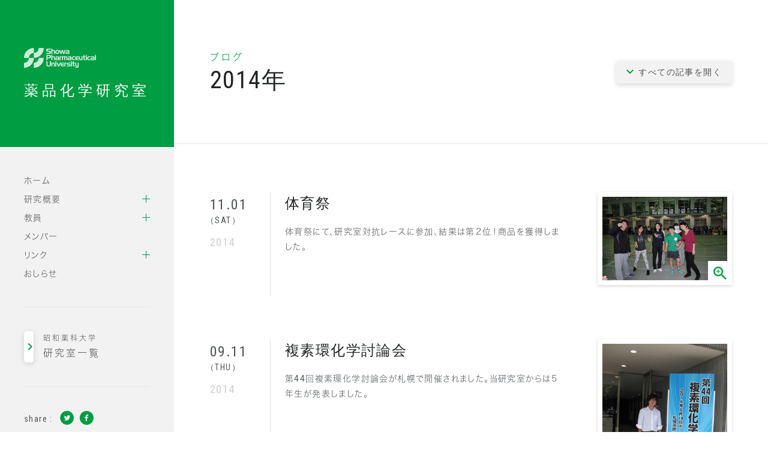

--- FILE ---
content_type: text/html; charset=UTF-8
request_url: https://www.shoyaku.ac.jp/research/laboratory/hinka/blog/2014
body_size: 23103
content:
<!DOCTYPE html>
<html lang="ja">

<head>
  <meta charset="UTF-8">
  <meta name="viewport" content="width=1024">
  <meta name="format-detection" content="telephone=no,address=no,email=no">
  <meta name="description" content="">
  <meta name="keywords" content="">

  <!--Facebook -->
      <meta property="og:type" content="article">
    <meta property="og:title" content="2014年 | ブログ | 薬品化学研究室">
  <meta property="og:url" content="http://www.shoyaku.ac.jp/research/laboratory/hinka/blog/2014">
  <meta property="og:image" content="http://www.shoyaku.ac.jp/common/img/thumb_fb.jpg">
  <meta property="og:description" content="">
  <meta property="og:site_name" content="薬品化学研究室">
  <!--end -->

  <link rel="icon" href="/common/img/favicon.ico">
  <link rel="apple-touch-icon" href="/common/img/icon.png">
  <link rel='stylesheet' href='https://fonts.googleapis.com/css?family=Roboto:400'>
  <link rel='stylesheet' href='https://fonts.googleapis.com/css?family=Roboto:300'>
  <link rel='stylesheet' href='https://fonts.googleapis.com/css?family=Roboto:100'>
  <link rel='stylesheet' href='https://fonts.googleapis.com/css?family=Roboto:700'>
  <link rel='stylesheet' href='https://fonts.googleapis.com/css?family=Roboto:500'>
  <link rel='stylesheet' href='https://fonts.googleapis.com/css?family=Roboto+Condensed:400'>
  <link rel='stylesheet' href='https://fonts.googleapis.com/css?family=Roboto+Condensed:300'>
  <link rel='stylesheet' href='https://fonts.googleapis.com/css?family=Roboto+Condensed:700'>
  <link rel="stylesheet" href="/special/css/lib/lity.min.css">
  <link rel="stylesheet" href="/special/css/common.css">
  <link rel="stylesheet" href="/special/css/type_a.css">
  <link rel="stylesheet" href="/special/css/customize.css">
  <title>2014年 | ブログ | 薬品化学研究室</title>
  <script type="text/javascript" src="https://webfont.fontplus.jp/accessor/script/fontplus.js?AoLijhqMriI%3D&aa=1&timeout=5&pm=1&aa=1" charset="utf-8"></script>
  <script type="text/javascript" src="https://webfont.fontplus.jp/accessor/script/fontplus.js?AoLijhqMriI%3D&aa=1&timeout=5&pm=1&aa=1" charset="utf-8"></script>

  <!-- Google tag (gtag.js) -->
  <script async src="https://www.googletagmanager.com/gtag/js?id=G-90PY8PGRJJ"></script>
  <script>
    window.dataLayer = window.dataLayer || [];

    function gtag() {
      dataLayer.push(arguments);
    }
    gtag('js', new Date());

    gtag('config', 'G-90PY8PGRJJ');
  </script>

  <script type="text/javascript" src="https://cdn.mathjax.org/mathjax/latest/MathJax.js?config=TeX-AMS-MML_HTMLorMML">
  </script>
  <script type="text/x-mathjax-config">
    MathJax.Hub.Config({
    TeX: { equationNumbers: { autoNumber: "AMS" }},
    tex2jax: {
      inlineMath: [ ['$','$'], ["\\(","\\)"] ],
      processEscapes: true
    },
    "HTML-CSS": { matchFontHeight: false },
    displayAlign: "left",
    displayIndent: "2em"
  });
</script>
</head>

<body>

  <!-- /////////////////////////////////////////////// header start -->
<header>
  <div class="head-inner">

    <div class="head-ttl-wrap">
      <p class="head-logo"><a href="/">昭和薬科大学</a></p>
      <h1 class="head-ttl"><a href="/research/laboratory/hinka/top"><span>薬品化学研究室</span></a></h1>
      <div id="head-sp-menu-btn"><a href="#"><span>メニュー</span></a></div>
    </div>

    <!-- /////////////////////////////////////// SPページタイトル start -->
<!--     <h1 class="head-page-ttl sp-item">
      <span>薬品化学研究室</span>
      <div id="head-page-ttl-btn"><a href="#"></a></div>
    </h1> -->
    <!-- /////////////////////////////////////// SPページタイトル end -->

    <div class="head-cont">

            <nav class="head-gnav-wrap">
        <ul class="head-gnav">

                        <li>
                <a href="https://www.shoyaku.ac.jp/research/laboratory/hinka/top" class=""><span>ホーム</span></a>
              </li>
                                    <li class="gnav-parent">
                <div class="gnav-parent-item">
                  <a href="https://www.shoyaku.ac.jp/research/laboratory/hinka/projects"><span>研究概要</span></a>
                  <div class="gnav-parent-btn sp-item"><a href="#"></a></div>
                </div>
                <ul class="gnav-child">
                                    <li><a href="https://www.shoyaku.ac.jp/research/laboratory/hinka/projects/amides"><span>研究概要(環境応答型分子)</span></a></li>
                                    <li><a href="https://www.shoyaku.ac.jp/research/laboratory/hinka/projects/amides_copy"><span>研究概要(キラリティ)</span></a></li>
                                    <li><a href="https://www.shoyaku.ac.jp/research/laboratory/hinka/projects/welcome"><span>高校生の方へ</span></a></li>
                                  </ul>
              </li>
                                    <li class="gnav-parent">
                <div class="gnav-parent-item">
                  <a href="https://www.shoyaku.ac.jp/research/laboratory/hinka/teacher"><span>教員</span></a>
                  <div class="gnav-parent-btn sp-item"><a href="#"></a></div>
                </div>
                <ul class="gnav-child">
                                    <li><a href="https://www.shoyaku.ac.jp/research/laboratory/hinka/teacher/60"><span>岡本 巌</span></a></li>
                                    <li><a href="https://www.shoyaku.ac.jp/research/laboratory/hinka/teacher/97"><span>山﨑 龍</span></a></li>
                                    <li><a href="https://www.shoyaku.ac.jp/research/laboratory/hinka/teacher/53"><span>伊藤 愛</span></a></li>
                                  </ul>
              </li>
                                    <li>
                <a href="https://www.shoyaku.ac.jp/research/laboratory/hinka/members" class=""><span>メンバー</span></a>
              </li>
                                    <li class="gnav-parent">
                <div class="gnav-parent-item">
                  <a href="https://www.shoyaku.ac.jp/research/laboratory/hinka/links"><span>リンク</span></a>
                  <div class="gnav-parent-btn sp-item"><a href="#"></a></div>
                </div>
                <ul class="gnav-child">
                                    <li><a href="https://www.shoyaku.ac.jp/research/laboratory/hinka/links/meetings"><span>学会発表予定</span></a></li>
                                    <li><a href="https://www.shoyaku.ac.jp/research/laboratory/hinka/links/links"><span>研究関連</span></a></li>
                                    <li><a href="https://www.shoyaku.ac.jp/research/laboratory/hinka/links/collab"><span>共同研究</span></a></li>
                                  </ul>
              </li>
                                    <li>
                <a href="https://www.shoyaku.ac.jp/research/laboratory/hinka/news/BBQ2017" class=""><span>おしらせ</span></a>
              </li>
                      
        </ul>
      </nav>
      
      <div class="head-cont-inner">
        <div class="head-labo-list-btn">
          <p class="pc-item"><a href="/research/laboratory" target="_blank">昭和薬科大学<strong>研究室一覧</strong><span class="btn btn-small"></span></a></p>
          <p class="sp-item"><a href="/research/laboratory" target="_blank" class="btn btn-gray">昭和薬科大学<strong>研究室一覧</strong></a></p>
        </div>

        <div class="head-share pc-item">
          <p class="head-share-ttl">share :</p>
          <ul class="head-share-btn-list">
            <li><a href="http://twitter.com/share?count=horizontal&amp;original_referer=http://www.shoyaku.ac.jp/research/laboratory/hinka/blog/2014&amp;text=2014年 | ブログ&amp;url=http://www.shoyaku.ac.jp/research/laboratory/hinka/blog/2014" onclick="window.open(this.href, 'tweetwindow', 'width=550, height=450,personalbar=0,toolbar=0,scrollbars=1,resizable=1'); return false;"><span class="icon-twitter-with-circle"></span></a></li>
            <li><a href="http://www.facebook.com/share.php?u=http://www.shoyaku.ac.jp/research/laboratory/hinka/blog/2014" onclick="window.open(this.href, 'window', 'width=550, height=450,personalbar=0,toolbar=0,scrollbars=1,resizable=1'); return false;"><span class="icon-facebook-with-circle"></span></a></li>
          </ul>
        </div>
      </div>

      <p class="head-cont-close-btn sp-item"><a href="#"><span>閉じる</span></a></p>
    </div>

  </div>
</header>
<!-- /////////////////////////////////////////////// header end -->

  <div id="wrapper">
<div id="contents">



<!-- //////////////////////////////////////////////// #main start -->
<article id="main" class="main-under">


  <div class="main-head">
    <div class="main-head-inner">
      <div class="main-head-ttl-wrap">
        <p class="main-head-ttl-cat"><span>ブログ</span></p>
        <h1 class="main-head-ttl">2014年</h1>
      </div>

      <p id="main-head-blog-open-btn"><a href="#" class="btn btn-gray btn-s">すべての記事を開く</a></p>
    </div>
  </div>


  <div class="main-cont">

    
        <!-- ///////////////////////////////////////////// ブログ start -->
    <section class="main-block">

      <div class="main-block-inner">

        <section class="blog-box">
          <p class="blog-date">11.01<span class="day">（SAT）</span><span class="year">2014</span></p>
          <div class="blog-cont">
            <div class="blog-cont-text">
              <h3 class="blog-ttl">体育祭</h3>
              <div class="blog-text">
                <div class="ve-area">
                  <p>体育祭にて、研究室対抗レースに参加、結果は第２位！商品を獲得しました。</p>
                </div>
              </div>
              <p class="blog-more-btn"><a href="#" class="btn btn-s">つづきを読む</a></p>
            </div>

            <div class="blog-cont-img">
              <ul class="blog-img-list">
                                <li>
                  <a href="#" class="img-link" data-lity data-lity-target="/upload/AdminLaboBlog/27/image1/20141101-1.JPG">
                    <img src="/upload/AdminLaboBlog/27/image1/20141101-1.JPG" alt="">
                    <span class="icon-zoom_in"></span>
                  </a>
                </li>
                              </ul>
            </div>
          </div>
        </section>

      </div>
    </section>
    <!-- ///////////////////////////////////////////// ブログ end -->
        <!-- ///////////////////////////////////////////// ブログ start -->
    <section class="main-block">

      <div class="main-block-inner">

        <section class="blog-box">
          <p class="blog-date">09.11<span class="day">（THU）</span><span class="year">2014</span></p>
          <div class="blog-cont">
            <div class="blog-cont-text">
              <h3 class="blog-ttl">複素環化学討論会</h3>
              <div class="blog-text">
                <div class="ve-area">
                  <p>第44回複素環化学討論会が札幌で開催されました。当研究室からは５年生が発表しました。</p>
                </div>
              </div>
              <p class="blog-more-btn"><a href="#" class="btn btn-s">つづきを読む</a></p>
            </div>

            <div class="blog-cont-img">
              <ul class="blog-img-list">
                                <li>
                  <a href="#" class="img-link" data-lity data-lity-target="/upload/AdminLaboBlog/38/image1/20140911-1.JPG">
                    <img src="/upload/AdminLaboBlog/38/image1/20140911-1.JPG" alt="">
                    <span class="icon-zoom_in"></span>
                  </a>
                </li>
                              </ul>
            </div>
          </div>
        </section>

      </div>
    </section>
    <!-- ///////////////////////////////////////////// ブログ end -->
        <!-- ///////////////////////////////////////////// ブログ start -->
    <section class="main-block">

      <div class="main-block-inner">

        <section class="blog-box">
          <p class="blog-date">08.13<span class="day">（WED）</span><span class="year">2014</span></p>
          <div class="blog-cont">
            <div class="blog-cont-text">
              <h3 class="blog-ttl">ACS</h3>
              <div class="blog-text">
                <div class="ve-area">
                  <p>San Franciscoで開催されたAmerican Chemical Society National Meetingに参加しました。</p>

<p>ところが・・出発する日に羽田空港でなぜか、ネパールへ出張する本学の伊東先生、高野先生、中根先生とばったり遭遇。お互い予定を知らなかったのでびっくりしました。ネパール組はこの後、バンコクにて乗り換えだったそうです。</p>
                </div>
              </div>
              <p class="blog-more-btn"><a href="#" class="btn btn-s">つづきを読む</a></p>
            </div>

            <div class="blog-cont-img">
              <ul class="blog-img-list">
                                <li>
                  <a href="#" class="img-link" data-lity data-lity-target="/upload/AdminLaboBlog/26/image1/20140813-1.JPG">
                    <img src="/upload/AdminLaboBlog/26/image1/20140813-1.JPG" alt="">
                    <span class="icon-zoom_in"></span>
                  </a>
                </li>
                                <li>
                  <a href="#" class="img-link" data-lity data-lity-target="/upload/AdminLaboBlog/26/image2/20140813-2.JPG">
                    <img src="/upload/AdminLaboBlog/26/image2/20140813-2.JPG" alt="">
                    <span class="icon-zoom_in"></span>
                  </a>
                </li>
                              </ul>
            </div>
          </div>
        </section>

      </div>
    </section>
    <!-- ///////////////////////////////////////////// ブログ end -->
        <!-- ///////////////////////////////////////////// ブログ start -->
    <section class="main-block">

      <div class="main-block-inner">

        <section class="blog-box">
          <p class="blog-date">05.31<span class="day">（SAT）</span><span class="year">2014</span></p>
          <div class="blog-cont">
            <div class="blog-cont-text">
              <h3 class="blog-ttl">BBQ</h3>
              <div class="blog-text">
                <div class="ve-area">
                  <p>BBQ開催です。</p>

<p>新加入の４年生が多いので、賑やかな開催となりました。今年もOB多数参加です。</p>
                </div>
              </div>
              <p class="blog-more-btn"><a href="#" class="btn btn-s">つづきを読む</a></p>
            </div>

            <div class="blog-cont-img">
              <ul class="blog-img-list">
                                <li>
                  <a href="#" class="img-link" data-lity data-lity-target="/upload/AdminLaboBlog/25/image1/20140531-1.JPG">
                    <img src="/upload/AdminLaboBlog/25/image1/20140531-1.JPG" alt="">
                    <span class="icon-zoom_in"></span>
                  </a>
                </li>
                                <li>
                  <a href="#" class="img-link" data-lity data-lity-target="/upload/AdminLaboBlog/25/image2/20140531-2.JPG">
                    <img src="/upload/AdminLaboBlog/25/image2/20140531-2.JPG" alt="">
                    <span class="icon-zoom_in"></span>
                  </a>
                </li>
                                <li>
                  <a href="#" class="img-link" data-lity data-lity-target="/upload/AdminLaboBlog/25/image3/20140531-3.JPG">
                    <img src="/upload/AdminLaboBlog/25/image3/20140531-3.JPG" alt="">
                    <span class="icon-zoom_in"></span>
                  </a>
                </li>
                              </ul>
            </div>
          </div>
        </section>

      </div>
    </section>
    <!-- ///////////////////////////////////////////// ブログ end -->
        <!-- ///////////////////////////////////////////// ブログ start -->
    <section class="main-block">

      <div class="main-block-inner">

        <section class="blog-box">
          <p class="blog-date">03.29<span class="day">（SAT）</span><span class="year">2014</span></p>
          <div class="blog-cont">
            <div class="blog-cont-text">
              <h3 class="blog-ttl">年会</h3>
              <div class="blog-text">
                <div class="ve-area">
                  <p>日本薬学会第134年会が熊本で開催されました。当研究室からは、５年生３名が発表しました。</p>
                </div>
              </div>
              <p class="blog-more-btn"><a href="#" class="btn btn-s">つづきを読む</a></p>
            </div>

            <div class="blog-cont-img">
              <ul class="blog-img-list">
                                <li>
                  <a href="#" class="img-link" data-lity data-lity-target="/upload/AdminLaboBlog/37/image1/20140329-1.JPG">
                    <img src="/upload/AdminLaboBlog/37/image1/20140329-1.JPG" alt="">
                    <span class="icon-zoom_in"></span>
                  </a>
                </li>
                              </ul>
            </div>
          </div>
        </section>

      </div>
    </section>
    <!-- ///////////////////////////////////////////// ブログ end -->
        <!-- ///////////////////////////////////////////// ブログ start -->
    <section class="main-block">

      <div class="main-block-inner">

        <section class="blog-box">
          <p class="blog-date">03.06<span class="day">（THU）</span><span class="year">2014</span></p>
          <div class="blog-cont">
            <div class="blog-cont-text">
              <h3 class="blog-ttl">卒業式</h3>
              <div class="blog-text">
                <div class="ve-area">
                  <p>当研究室発足後、初の卒業生を送り出しました。</p>
                </div>
              </div>
              <p class="blog-more-btn"><a href="#" class="btn btn-s">つづきを読む</a></p>
            </div>

            <div class="blog-cont-img">
              <ul class="blog-img-list">
                                <li>
                  <a href="#" class="img-link" data-lity data-lity-target="/upload/AdminLaboBlog/24/image1/20140306-1.JPG">
                    <img src="/upload/AdminLaboBlog/24/image1/20140306-1.JPG" alt="">
                    <span class="icon-zoom_in"></span>
                  </a>
                </li>
                              </ul>
            </div>
          </div>
        </section>

      </div>
    </section>
    <!-- ///////////////////////////////////////////// ブログ end -->
        <!-- ///////////////////////////////////////////// ブログ start -->
    <section class="main-block">

      <div class="main-block-inner">

        <section class="blog-box">
          <p class="blog-date">01.06<span class="day">（MON）</span><span class="year">2014</span></p>
          <div class="blog-cont">
            <div class="blog-cont-text">
              <h3 class="blog-ttl">研究室作り</h3>
              <div class="blog-text">
                <div class="ve-area">
                  <p>年が明け、学生は誰もおらず、研究費も今年度は底をつきました（初年度はとても少なかった）。実験化学者として、あるのは気合いと時間。ならばと、研究室を「作って」いました。４月からはがんばります。</p>
                </div>
              </div>
              <p class="blog-more-btn"><a href="#" class="btn btn-s">つづきを読む</a></p>
            </div>

            <div class="blog-cont-img">
              <ul class="blog-img-list">
                                <li>
                  <a href="#" class="img-link" data-lity data-lity-target="/upload/AdminLaboBlog/39/image1/20140106-1.JPG">
                    <img src="/upload/AdminLaboBlog/39/image1/20140106-1.JPG" alt="">
                    <span class="icon-zoom_in"></span>
                  </a>
                </li>
                                <li>
                  <a href="#" class="img-link" data-lity data-lity-target="/upload/AdminLaboBlog/39/image2/20140106-2.jpg">
                    <img src="/upload/AdminLaboBlog/39/image2/20140106-2.jpg" alt="">
                    <span class="icon-zoom_in"></span>
                  </a>
                </li>
                                <li>
                  <a href="#" class="img-link" data-lity data-lity-target="/upload/AdminLaboBlog/39/image3/20140106-3.jpg">
                    <img src="/upload/AdminLaboBlog/39/image3/20140106-3.jpg" alt="">
                    <span class="icon-zoom_in"></span>
                  </a>
                </li>
                              </ul>
            </div>
          </div>
        </section>

      </div>
    </section>
    <!-- ///////////////////////////////////////////// ブログ end -->
        
  <!-- //.main-cont --></div>

</article>
<!-- //////////////////////////////////////////////// #main end -->

<!-- //#contents --></div>

<!-- /////////////////////////////////////////////// footer start -->
<footer>
  <div class="foot-inner fbox">
    <p class="foot-btn"><a href="/" class=" btn btn-s" target="_blank">昭和薬科大学</a></p>
    <div class="foot-share sp-item">
      <p class="foot-share-ttl">share :</p>
      <ul class="head-share-btn-list">
        <li><a href="http://twitter.com/share?count=horizontal&amp;original_referer=http://www.xxxxxx/&amp;text=ページタイトル&amp;url=http://www.xxxxxx/" onclick="window.open(this.href, 'tweetwindow', 'width=550, height=450,personalbar=0,toolbar=0,scrollbars=1,resizable=1'); return false;"><span class="icon-twitter-with-circle"></span></a></li>
        <li><a href="http://www.facebook.com/share.php?u=http://www.xxxxxx/" onclick="window.open(this.href, 'window', 'width=550, height=450,personalbar=0,toolbar=0,scrollbars=1,resizable=1'); return false;"><span class="icon-facebook-with-circle"></span></a></li>
      </ul>
    </div>
    <p class="copyright">copyright (c) Showa Pharmaceutical University. All Rights Reserved.</p>
  </div>
</footer>
<!-- /////////////////////////////////////////////// footer end -->

<!--//#wrapper--></div>

<p class="foot-pagetop sp-item"><a href="#"><span>ページトップへ</span></a></p>
<p class="pagetop fixed" style="display: block;"><a href="#" class="btn"><span>ページトップへ</span></a></p>


<script src="/special/js/jquery-2.1.4.min.js"></script>
<script src="/special/js/lib/lity.min.js"></script>
<script src="/special/js/app_rsp.min.js"></script>
<script src="/special/js/common.min.js"></script>

<script src="/special/js/type_a.js"></script></body>
</html>


--- FILE ---
content_type: text/css
request_url: https://www.shoyaku.ac.jp/special/css/common.css
body_size: 39766
content:
@charset "UTF-8";abbr,address,article,aside,audio,b,blockquote,body,canvas,caption,cite,code,dd,del,details,dfn,div,dl,dt,em,fieldset,figcaption,figure,footer,form,h1,h2,h3,h4,h5,h6,header,hgroup,html,i,iframe,img,ins,kbd,label,legend,li,mark,menu,nav,object,ol,p,pre,q,samp,section,small,span,strong,sub,summary,sup,table,tbody,td,tfoot,th,thead,time,tr,ul,var,video{margin:0;padding:0;border:0;outline:0;font-size:100%;vertical-align:baseline;background:0 0}body{line-height:1}article,aside,details,figcaption,figure,footer,header,hgroup,menu,nav,section{display:block}ul{list-style:none}blockquote,q{quotes:none}blockquote:after,blockquote:before,q:after,q:before{content:none}a{margin:0;padding:0;font-size:100%;vertical-align:baseline;background:0 0}ins{background-color:#ff9;color:#000;text-decoration:none}mark{background-color:#ff9;color:#000;font-style:italic;font-weight:700}del{text-decoration:line-through}abbr[title],dfn[title]{border-bottom:1px dotted;cursor:help}table{border-collapse:collapse;border-spacing:0}hr{display:block;height:1px;border:0;border-top:1px solid #ccc;margin:1em 0;padding:0}input,select{vertical-align:middle}html{color:#505457;font-size:62.5%}body{font-family:Roboto,"FP-ヒラギノ角ゴ StdN W2","ヒラギノ角ゴ ProN W3","Hiragino Kaku Gothic ProN","メイリオ",Meiryo,"ＭＳ Ｐゴシック",sans-serif;font-size:140%;letter-spacing:.1em;line-height:1.8;-webkit-text-size-adjust:100%}@media screen and (max-width:767px){html{overflow-y:scroll}}a{color:#505457;text-decoration:none;-webkit-transition:.2s ease;transition:.2s ease}a:visited{color:rgba(80,84,87,.5);text-decoration:none}a:hover{color:#009d42;text-decoration:none}a:active{color:#00c151;text-decoration:none}@media screen and (max-width:767px){a{-webkit-tap-highlight-color:rgba(0,157,66,.2)}a:hover{color:#505457}a:active{color:#00c151}}img{line-height:1;vertical-align:bottom}table td img,table th img{vertical-align:middle}.clear{clear:both}#contents,.clearfix,.fbox,.item-wrap{display:block}#contents:after,.clearfix:after,.fbox:after,.item-wrap:after{content:"";display:block;height:0;clear:both;visibility:hidden}.fr{float:right}.fl{float:left}ul.fbox li{float:left;display:inline}.mt0{margin-top:0!important}.mt8{margin-top:8px!important}.mt16{margin-top:16px!important}.mt24{margin-top:24px!important}.mt32{margin-top:32px!important}.mt40{margin-top:40px!important}.mt48{margin-top:48px!important}.mt56{margin-top:56px!important}.mt64{margin-top:64px!important}.mt72{margin-top:72px!important}.mt80{margin-top:80px!important}.mb0{margin-bottom:0!important}.mb8{margin-bottom:8px!important}.mb16{margin-bottom:16px!important}.mb24{margin-bottom:24px!important}.mb32{margin-bottom:32px!important}.mb40{margin-bottom:40px!important}.mb48{margin-bottom:48px!important}.mr0{margin-right:0!important}.mr8{margin-right:8px!important}.mr16{margin-right:16px!important}.mr24{margin-right:24px!important}.mr32{margin-right:32px!important}.ml0{margin-left:0!important}.ml8{margin-left:8px!important}.ml16{margin-left:16px!important}.ml24{margin-left:24px!important}.ml32{margin-left:32px!important}.pt0{padding-top:0!important}.pb0{padding-bottom:0!important}input,label,textarea{vertical-align:middle}.text-r{text-align:right!important}.text-c,table.text-c td,table.text-c th,table.th-c th{text-align:center!important}.text-l{text-align:left!important}@font-face{font-family:honoka-mincho;src:url(font/min.eot);src:url(font/min.eot?#iefix) format("embedded-opentype"),url(font/min.ttf) format("truetype"),url(font/min.woff) format("woff")}@font-face{font-family:icomoon;src:url(font/icomoon.eot?cxoaeb);src:url(font/icomoon.eot?cxoaeb#iefix) format("embedded-opentype"),url(font/icomoon.ttf?cxoaeb) format("truetype"),url(font/icomoon.woff?cxoaeb) format("woff"),url(font/icomoon.svg?cxoaeb#icomoon) format("svg");font-weight:400;font-style:normal}html{height:100%;min-width:1024px}body{min-height:100vh;min-width:1024px;overflow-x:hidden;position:relative}@media screen and (min-width:768px) and (max-width:1023px){body{overflow-x:scroll}}@media screen and (max-width:767px){body,html{min-width:100%}}#wrapper{position:relative}@media screen and (min-width:768px){#head-sp-menu-btn{display:none}}@media screen and (max-width:767px){header{height:auto;min-height:0;position:relative;width:100%}.head-ttl-wrap{-webkit-box-sizing:border-box;box-sizing:border-box;height:55px;padding-left:44px}.head-logo{background-size:100% auto;height:17px;width:17px;position:absolute;top:19px;left:20px;text-indent:200%;white-space:nowrap;overflow:hidden;zoom:1}.head-ttl{height:100%;line-height:1;padding-top:0;padding-right:55px;font-size:16px;font-size:1.6rem}.head-ttl a{display:block;height:100%}.head-ttl span{display:inline-block;position:relative;top:50%;-webkit-transform:translateY(-50%);transform:translateY(-50%)}.head-page-ttl{background-color:#e6e6e6;border-bottom:1px solid #e6e6e6;height:36px;margin-bottom:0;padding:0 24px;position:relative;font-size:14px;font-size:1.4rem}.head-page-ttl span{display:inline-block;position:relative;top:50%;-webkit-transform:translateY(-50%);transform:translateY(-50%);position:absolute}#head-sp-menu-btn{background-color:#fff;border-bottom:1px solid #e6e6e6;border-left:1px solid #e6e6e6;-webkit-box-sizing:border-box;box-sizing:border-box;height:55px;width:54px;position:absolute;right:0;top:0}#head-sp-menu-btn a{display:block;padding:0;height:100%;text-decoration:none;text-align:center}#head-sp-menu-btn span{padding-top:4px;font-size:10px;font-size:1rem;display:inline-block;position:relative;top:50%;-webkit-transform:translateY(-50%);transform:translateY(-50%)}#head-sp-menu-btn span:before{content:"\e90a";color:#505457;display:block;text-align:center;width:100%;font-family:icomoon!important;speak:none;font-style:normal;font-weight:400;font-variant:normal;text-transform:none;line-height:1;-webkit-font-smoothing:antialiased;-moz-osx-font-smoothing:grayscale;font-size:24px;font-size:2.4rem}#head-sp-menu-btn.open span:before{color:#009d42;content:"\e909"}}.head-labo-list-btn{position:relative;font-size:12px;font-size:1.2rem;letter-spacing:.25em}@media screen and (max-width:767px){.head-labo-list-btn{letter-spacing:.1em}}.head-labo-list-btn a{-webkit-box-sizing:border-box;box-sizing:border-box;display:inline-block;height:52px;padding-top:2px;padding-left:32px}.head-labo-list-btn strong{display:block;font-size:16px;font-size:1.6rem}.head-labo-list-btn .btn-small{padding:0;height:52px;width:16px;position:absolute;left:0;top:0}.head-labo-list-btn .btn-small:before{left:-3px}@media screen and (max-width:767px){.head-labo-list-btn{border:none;margin:0 24px;padding:24px 0}.head-labo-list-btn a{-webkit-box-sizing:border-box;box-sizing:border-box;display:inline-block;height:auto;padding:12px 16px 12px 32px;text-align:center}.head-labo-list-btn .btn-small{display:none}.head-labo-list-btn .btn.btn-gray{letter-spacing:.25em;width:100%;font-size:12px;font-size:1.2rem}.head-labo-list-btn strong{display:inline-block;padding-left:16px;font-size:16px;font-size:1.6rem}}.head-share-ttl{display:inline-block;line-height:1;vertical-align:middle;font-family:'Roboto Condensed',sans-serif}.head-share-btn-list{display:inline-block;line-height:1;vertical-align:middle;white-space:nowrap;letter-spacing:-.4em}.head-share-btn-list li{display:inline-block;letter-spacing:normal;vertical-align:middle;padding-left:8px}.head-share-btn-list a{display:block}.head-share-btn-list span{color:#009d42;font-size:24px;font-size:2.4rem}@media screen and (max-width:767px){.head-cont{background-color:#fff;-webkit-box-shadow:0 20px 30px rgba(10,2,4,.35);box-shadow:0 20px 30px rgba(10,2,4,.35);display:none;position:absolute;left:0;top:55px;z-index:10000;width:100%}.head-gnav li{border-bottom:1px solid #e6e6e6;line-height:1.2;position:relative}.head-gnav a{-webkit-box-sizing:border-box;box-sizing:border-box;display:block;min-height:30px;width:100%}.head-gnav .active>span,.head-gnav a{display:block}.head-gnav .active>span:before,.head-gnav a:before{position:absolute;right:18px;top:16px}.head-gnav span{display:block;padding:16px 0 16px 24px}.head-gnav .activeParent .gnav-parent-item a{color:#009d42;font-weight:700}.head-gnav .active>span{color:#009d42;font-weight:700}.head-gnav .active>span:before{content:"\e908";font-family:icomoon!important;speak:none;font-style:normal;font-weight:400;font-variant:normal;text-transform:none;line-height:1;-webkit-font-smoothing:antialiased;-moz-osx-font-smoothing:grayscale}.head-gnav a[target="_blank"]:before{font-size:14px;font-size:1.4rem}.gnav-parent-item{padding-right:54px;position:relative}.gnav-parent-item:after,.gnav-parent-item:before{display:none}.gnav-parent-item.open{background-color:#fff}.gnav-parent-item.open .gnav-parent-btn a:before{content:"\e316";padding-top:0}.gnav-parent-btn{border-left:1px solid #e6e6e6;height:100%;width:54px;position:absolute;right:0;top:0}.gnav-parent-btn a{display:block;padding:0;position:relative;height:100%}.gnav-parent-btn a:before{content:"\e313";color:#009d42;display:block;left:0;padding-top:2px;position:static;text-align:center;width:100%;font-family:icomoon!important;speak:none;font-style:normal;font-weight:400;font-variant:normal;text-transform:none;line-height:1;-webkit-font-smoothing:antialiased;-moz-osx-font-smoothing:grayscale;font-size:30px;font-size:3rem;display:inline-block;position:relative;top:50%;-webkit-transform:translateY(-50%);transform:translateY(-50%)}.gnav-child{background-color:#f2f2f2;padding:0}.gnav-child li{padding-left:0}.gnav-child li:first-child{border-top:1px solid #e6e6e6}.gnav-child li:last-child{border-bottom:none}.gnav-child .active>span,.gnav-child a{padding-left:32px}.head-cont-close-btn a{color:#fff;display:block;background-color:#505457;height:38px;position:relative;text-align:center;width:100%}.head-cont-close-btn a span{display:inline-block;position:relative;top:50%;-webkit-transform:translateY(-50%);transform:translateY(-50%)}.head-cont-close-btn a span:after,.head-cont-close-btn a span:before{background-color:#fff;content:'';display:block;height:3px;position:absolute;left:-20px;width:15px}.head-cont-close-btn a span:before{top:6px;-webkit-transform:translateX(1px) translateY(5px) rotate(-315deg);transform:translateX(1px) translateY(5px) rotate(-315deg)}.head-cont-close-btn a span:after{top:14px;-webkit-transform:translateX(1px) translateY(-3px) rotate(315deg);transform:translateX(1px) translateY(-3px) rotate(315deg)}}@media screen and (min-width:768px){.main-head-ttl-sub{color:#505457;font-size:14px;font-size:1.4rem}.main-head-ttl-update{color:#505457;white-space:nowrap;font-size:13px;font-size:1.3rem}.main-head-ttl-cat{letter-spacing:.25em}#main-head-blog-open-btn .btn.btn-s:before{content:"\e313"}}@media screen and (max-width:767px){.main-head-inner{position:relative}.main-head-ttl-wrap{border-bottom:1px solid #e6e6e6;padding:10px 130px 10px 20px;position:relative}.main-head-ttl{color:#212324;line-height:1.2;font-size:20px;font-size:2rem;font-family:'Roboto Condensed','FP-ヒラギノ角ゴ ProN W3'}.main-head-ttl-sub{color:#505457;display:block;padding-top:4px;font-size:11px;font-size:1.1rem;font-family:'Roboto Condensed','FP-ヒラギノ角ゴ StdN W2'}.main-head-ttl-update{color:#505457;display:block;padding-top:4px;font-size:11px;font-size:1.1rem;font-family:'Roboto Condensed','FP-ヒラギノ角ゴ StdN W2'}.main-head-ttl-cat{color:#009d42;line-height:1;font-size:12px;font-size:1.2rem}.main-head-btn{position:absolute;right:20px;top:50%;-webkit-transform:translateY(-50%);transform:translateY(-50%)}#main-head-blog-open-btn{display:none}#top .main-head-inner{background-size:cover;background-position:center center;height:0;padding-top:58.1333333333%}}.main-cont{position:relative;overflow:hidden}@media screen and (min-width:768px){.main-cont{padding-bottom:160px!important}}@media screen and (max-width:767px){.main-cont{background-color:#fff;-webkit-box-sizing:border-box;box-sizing:border-box;margin:0 auto;padding:20px 20px 80px;width:100%}}.main-cont-lead{color:#009d42;line-height:1.3;font-size:45px;font-size:4.5rem;font-family:'Roboto Condensed',honoka-mincho,serif;-webkit-font-smoothing:antialiased;-moz-osx-font-smoothing:grayscale}@media screen and (max-width:767px){.main-cont-lead{background-color:#fff;padding:20px 0 0!important;text-align:center;font-size:30px;font-size:3rem}}.main-block{margin-bottom:72px;margin-top:64px;position:relative}@media screen and (max-width:767px){.main-block{margin-bottom:80px;margin-top:76px}.main-block-ttl-btn-wrap{padding-bottom:108px}.main-block-ttl-btn{background-color:#f2f2f2;bottom:0;left:0;padding:16px 0!important;position:absolute;text-align:center;top:inherit!important;width:100%}.main-under .main-block:nth-of-type(1){margin-top:20px}}@media screen and (max-width:767px){.sttl01,.ve-area h2{color:#212324;line-height:1.2;margin-bottom:32px;padding-bottom:20px;position:relative;font-size:19px;font-size:1.9rem;font-family:'Roboto Condensed','中ゴシックBBB JIS2004';-webkit-font-smoothing:antialiased;-moz-osx-font-smoothing:grayscale}.sttl01:after,.sttl01:before,.ve-area h2:after,.ve-area h2:before{content:'';display:block;position:absolute;left:0;width:100%}.sttl01:before,.ve-area h2:before{background-color:#e6e6e6;height:1px;bottom:4px}.sttl01:after,.ve-area h2:after{background-color:#f2f2f2;height:4px;bottom:0}.sttl01 span,.ve-area h2 span{border-left:4px solid #009d42;display:block;padding-left:13px}}.img-link{display:inline-block;position:relative}.img-link img{border-radius:0!important;-webkit-box-shadow:0 2px 5px rgba(6,0,1,.15);box-shadow:0 2px 5px rgba(6,0,1,.15);-webkit-box-sizing:border-box;box-sizing:border-box;display:block;padding:8px;-webkit-transition:.2s ease;transition:.2s ease}.img-link:hover img{-webkit-box-shadow:0 6px 16px rgba(6,0,1,.2);box-shadow:0 6px 16px rgba(6,0,1,.2)}.img-link:active img{background-color:#f2f2f2;-webkit-box-shadow:0 0 2px rgba(6,0,1,.15);box-shadow:0 0 2px rgba(6,0,1,.15)}.img-link:active .icon-zoom_in{background-color:#f2f2f2}.img-link .icon-zoom_in{background-color:#fff;display:block;height:40px;line-height:1.8;width:40px;position:absolute;right:0;bottom:0;font-size:30px;font-size:3rem;-webkit-transition:.2s ease;transition:.2s ease}.img-link .icon-zoom_in:before{color:#009d42;position:relative;top:-4px;left:5px}@media screen and (max-width:767px){.img-link img{padding:4px;width:224px}.img-link .icon-zoom_in{height:36px;width:36px;font-size:30px;font-size:3rem}.img-link .icon-zoom_in:before{top:-6px;left:2px}}.lity{background:rgba(255,255,255,.8)}.lity-content:after{-webkit-box-shadow:0 0 8px rgba(0,0,0,.1);box-shadow:0 0 8px rgba(0,0,0,.1)}.lity-close{color:#009d42!important;text-shadow:none!important}.news-list{margin-bottom:20px}.news-list li{margin-bottom:16px;padding-left:230px;position:relative}.news-list li:last-child{margin-bottom:0}.news-list a:hover .news-ttl{text-decoration:none}.news-list .news-info{position:absolute;left:0;top:0;letter-spacing:-.4em}.news-list .news-date{color:#505457!important;vertical-align:top;width:110px;text-decoration:none;display:inline-block;letter-spacing:normal;vertical-align:middle;letter-spacing:.1em}.news-list .news-cat{border:1px solid #e6e6e6;color:#505457!important;letter-spacing:0;line-height:1;padding:5px 0;text-align:center;vertical-align:top;width:90px;font-size:12px;font-size:1.2rem;display:inline-block;letter-spacing:normal;vertical-align:middle}.news-list .news-ttl{text-decoration:underline}.top-news-list li{padding-left:128px}.pager-list{margin-top:80px;letter-spacing:-.4em}.pager-list li{height:56px;margin:0 8px;width:56px;display:inline-block;letter-spacing:normal;vertical-align:middle}.pager-list li:first-child{margin:0 50px 0 0}.pager-list li:last-child{margin:0 0 0 50px}.pager-list a{display:block;height:100%}.pager-list span{display:inline-block;position:relative;top:50%;-webkit-transform:translateY(-50%);transform:translateY(-50%)}.pager-list .btn:before{font-size:50px;font-size:5rem}.pager-list .btn.btn-back:before{content:"\e314";left:2px}.pager-list .btn.btn-next:before{right:2px}.pager-item a{border:1px solid #e6e6e6;border-radius:4px;text-align:center;font-size:16px;font-size:1.6rem}.news-box{padding-left:100px;position:relative}.news-box .news-date{width:100%;position:absolute;left:0;top:0;font-size:24px;font-size:2.4rem;font-family:'Roboto Condensed',sans-serif}.news-box .news-date .day{display:block;position:relative;left:-.5em;top:-8px;font-size:14px;font-size:1.4rem}.news-box .news-date .day-b{color:#00f}.news-box .news-date .day-r{color:red}.news-box .news-date .year{color:#ccc;display:block;font-size:18px;font-size:1.8rem}.news-box .news-cont{border-left:1px solid #e6e6e6;padding:0 0 16px 24px;display:block}.news-box .news-cont:after{content:"";display:block;height:0;clear:both;visibility:hidden}.news-box .news-cont-text{padding-bottom:80px}.news-box .news-ttl{color:#212324;line-height:1.6;margin-right:0;padding-bottom:80px;position:static;padding-right:0;font-size:30px;font-size:3rem;font-family:'Roboto Condensed','中ゴシックBBB JIS2004';-webkit-font-smoothing:antialiased;-moz-osx-font-smoothing:grayscale;letter-spacing:.25em}@media screen and (max-width:767px){.news-box .news-ttl{letter-spacing:.1em}}.news-box .news-img-list{display:block}.news-box .news-img-list:after{content:"";display:block;height:0;clear:both;visibility:hidden}.news-box .news-img-list li{float:left;line-height:1;margin-bottom:32px;margin-right:5%;width:30%}.news-box .news-img-list li:last-child{margin-right:0}.news-box .news-img-list img{width:100%}.news-link{border-top:1px solid #e6e6e6;padding:40px}.news-link .sttl02{font-size:20px;font-size:2rem}.news-link .icon-download:before{content:"\e90d"!important}.news-btn-back{border-top:1px solid #e6e6e6;padding-top:80px}@media screen and (max-width:767px){.news-list li{border-bottom:1px solid #e0e0e0;margin-bottom:0;padding-left:0}.news-list li:last-child{border-bottom:none}.news-list a{display:block;padding:16px 40px 16px 0;position:relative}.news-list a:after{border-right:2px solid #009d42;border-top:2px solid #009d42;content:'';display:inline-block;height:7px;position:absolute;right:20px;top:48%;width:7px;-webkit-transform:translateY(-50%) rotate(45deg);transform:translateY(-50%) rotate(45deg)}.news-list .news-info{display:block;padding:4px 0 8px;position:static}.news-list .news-date{width:96px}.pager-list{margin-top:40px;position:relative;text-align:center}.pager-list li{height:28px;margin:0 8px;width:28px}.pager-list li:first-child{margin:0 24px 0 0;position:absolute;left:0;top:0}.pager-list li:last-child{margin:0 0 0 24px;position:absolute;right:0;top:0}.pager-list .btn{padding:0;position:relative}.pager-list .btn:before{font-size:24px;font-size:2.4rem}.pager-list .btn.btn-back:before{left:0}.pager-list .btn.btn-next:before{right:0}.pager-item a{border:1px solid #e6e6e6;border-radius:4px;text-align:center;font-size:16px;font-size:1.6rem}.news-box{padding-left:0}.news-box .news-date{padding-top:0;width:100%;position:static}.news-box .news-date .day{display:inline-block;position:static}.news-box .news-date .year{display:inline-block}.news-box .news-cont{border-left:none;padding:0}.news-box .news-cont-text{padding-bottom:40px}.news-box .news-ttl{padding-bottom:16px;font-size:19px;font-size:1.9rem;font-family:'Roboto Condensed','中ゴシックBBB JIS2004';-webkit-font-smoothing:antialiased;-moz-osx-font-smoothing:grayscale}.news-box .news-img-list li{margin-bottom:3%;margin-right:3%;position:relative;text-align:center;width:48.5%}.news-box .news-img-list li:nth-child(2n){margin-right:0}.news-link{padding:16px}.news-link .sttl02{font-size:16px;font-size:1.6rem}.news-btn-back{padding-top:32px}}.blog-box{margin-bottom:40px;padding-left:100px;position:relative}.blog-box.opened .blog-img-list li:nth-child(2),.blog-box.opened .blog-img-list li:nth-child(3){display:block}.blog-box:last-child{margin-bottom:0}.blog-date{width:100%;position:absolute;left:0;top:0;font-size:24px;font-size:2.4rem;font-family:'Roboto Condensed',sans-serif}.blog-date .day{display:block;position:relative;left:-.5em;top:-8px;font-size:14px;font-size:1.4rem}.blog-date .day-b{color:#00f}.blog-date .day-r{color:red}.blog-date .year{color:#ccc;display:block;font-size:18px;font-size:1.8rem}.blog-cont{border-left:1px solid #e6e6e6;padding:0 0 16px 24px;display:block}.blog-cont:after{content:"";display:block;height:0;clear:both;visibility:hidden}.blog-cont-text{-webkit-box-sizing:border-box;box-sizing:border-box;float:left;padding-right:56px;width:69.932885906%}.blog-cont-img{float:right;width:30.067114094%}.blog-ttl{color:#212324;line-height:1.6;padding-bottom:16px;font-size:24px;font-size:2.4rem;font-family:'Roboto Condensed','中ゴシックBBB JIS2004';-webkit-font-smoothing:antialiased;-moz-osx-font-smoothing:grayscale}.blog-text{max-height:7em;overflow:hidden;position:relative}.blog-text:before{display:block;content:'';width:100%;height:30px;position:absolute;left:0;bottom:0;background:-webkit-gradient(linear,left top,left bottom,from(rgba(255,255,255,0)),to(white));background:linear-gradient(to bottom,rgba(255,255,255,0) 0,#fff 100%)}.blog-more-btn{margin:16px 0 32px}.blog-more-btn .btn.btn-s{min-width:136px;text-align:center;letter-spacing:0!important}.blog-more-btn .btn.btn-s:before{content:"\e313"}.blog-img-list li{line-height:1;position:relative}.blog-img-list li:nth-child(2),.blog-img-list li:nth-child(3){display:none}.blog-img-list img{width:100%}.blog-box.opened .blog-text{max-height:inherit;margin-bottom:24px}.blog-box.opened .blog-text:before{display:none}.blog-box.opened .blog-img-list li{margin-bottom:40px}.blog-box.opened .blog-img-list li:last-child{margin-bottom:0}.blog-box.opened .blog-img-list li:nth-child(2),.blog-box.opened .blog-img-list li:nth-child(3){display:block}.blog-box.opened .blog-more-btn .btn:before{content:"\e316"}.blog-box-short .blog-text:before{display:none}.blog-box-short .blog-more-btn{display:none}@media screen and (min-width:768px) and (max-width:1024px){.blog-cont-img,.blog-cont-text{float:none;width:100%}.blog-cont-text{padding-right:0}.blog-cont-img{display:none}.blog-img-list{letter-spacing:-.4em}.blog-img-list li{width:48%;display:inline-block;letter-spacing:normal;vertical-align:middle}.blog-img-list li:nth-child(2){margin-left:4%}.blog-box.opened .blog-cont-img{display:block;margin-top:24px}.blog-box.opened .blog-img-list li{margin-bottom:20px}.blog-box.opened .blog-img-list li:nth-child(2),.blog-box.opened .blog-img-list li:nth-child(3){display:inline-block}}@media screen and (max-width:767px){.blog-box{margin-bottom:48px!important;padding-left:0;padding-top:189px}.blog-box.opened .blog-img-list li:nth-child(2),.blog-box.opened .blog-img-list li:nth-child(3){display:block}.blog-date{padding-top:0;width:100%;position:static}.blog-date .day{display:inline-block;position:static}.blog-date .year{display:inline-block}.blog-cont{border-left:none;padding:0}.blog-cont-text{float:none;padding-right:0;width:100%}.blog-cont-img{float:none;width:100%}.blog-ttl{padding-bottom:4px;font-size:19px;font-size:1.9rem;font-family:'Roboto Condensed','中ゴシックBBB JIS2004';-webkit-font-smoothing:antialiased;-moz-osx-font-smoothing:grayscale}.blog-text{max-height:5.5em}.blog-img-list li{position:relative;text-align:center;width:100%}.blog-img-list li:first-child{position:absolute;top:0}.blog-img-list img{width:224px}.blog-box.opened .blog-text{max-height:inherit}.blog-box.opened .blog-img-list li{margin-bottom:20px}}.profile-box{margin-bottom:24px;position:relative;padding-left:240px;display:block}.profile-box:after{content:"";display:block;height:0;clear:both;visibility:hidden}.profile-img{background-position:center center;background-size:cover;position:absolute;left:0;top:0;height:200px;overflow:hidden;width:200px}.profile-text{letter-spacing:-.4em}.profile-text dl{padding-right:16px}.profile-text dd,.profile-text dt{line-height:1.8;margin-bottom:8px;font-size:15px;font-size:1.5rem;display:inline-block;letter-spacing:normal;vertical-align:middle}.profile-text dt{color:#212324;float:left;margin-right:16px;position:relative;width:22.8571428571%;font-family:'Roboto Condensed','FP-ヒラギノ角ゴ ProN W3';display:-webkit-box;display:-ms-flexbox;display:flex}.profile-text dt span{background-color:#fff;display:inline-block;padding-right:14px;position:relative}.profile-text dt:before{background-color:#e6e6e6;content:'';display:block;height:1px;width:100%;position:absolute;left:0;top:47%}.profile-text dd{margin-right:-16px;width:74.6031746032%}@media screen and (max-width:767px){.profile-box{padding-left:0}.profile-img{margin:0 auto;text-align:center;position:static}.profile-text{padding-top:32px;width:100%}.profile-text dd,.profile-text dt{margin-bottom:8px;font-size:14px;font-size:1.4rem;display:block;float:left}.profile-text dt{margin-right:0;width:30%}.profile-text dt span{background-color:#fff;display:inline-block;padding-right:8px;position:relative}.profile-text dt:before{width:90%}.profile-text dd{width:70%}}.achievement-download-btn .btn-s{letter-spacing:-1px}.achievement-list li{border:1px dashed #ccc;margin-bottom:16px;padding:12px 16px}.btn-see-more:before{content:'\e313'!important}@media screen and (max-width:767px){.achievement-download-btn{margin-bottom:20px}.achievement-download-btn .btn-s{letter-spacing:-1px}.achievement-list li{line-height:1.4}}footer{position:relative}.foot-inner{border-top:1px solid #e6e6e6;padding:16px 0 32px;display:block}.foot-inner:after{content:"";display:block;height:0;clear:both;visibility:hidden}.foot-btn{float:left}.copyright{float:right;padding-top:10px;text-align:left;font-size:10px;font-size:1rem;letter-spacing:0!important}.pagetop{height:80px;width:80px;position:absolute;right:40px;bottom:125px}.pagetop.fixed{position:fixed;bottom:40px}.pagetop .btn{border-radius:5px;display:block;height:100%;padding:0}.pagetop .btn:before{left:50%!important;content:"\e316";font-size:50px;font-size:5rem;-webkit-transition:.2s ease;transition:.2s ease;-webkit-transform:translateX(-50%) translateY(-50%)!important;transform:translateX(-50%) translateY(-50%)!important}.pagetop span{color:#009d42;letter-spacing:-1px;position:absolute;bottom:10px;left:0;opacity:0;text-align:center;width:100%;font-size:10px;font-size:1rem;-webkit-transition:.2s ease;transition:.2s ease}@media screen and (min-width:768px){.pagetop .btn:hover:before{-webkit-transform:translateX(-50%) translateY(-70%)!important;transform:translateX(-50%) translateY(-70%)!important}.pagetop .btn:hover span{bottom:20px;opacity:1}}@media screen and (max-width:767px){footer{height:123px;padding:0 20px}.foot-btn{text-align:center}.foot-share{float:right;padding-top:4px}.foot-share-ttl{display:inline-block;line-height:1;vertical-align:middle;font-family:'Roboto Condensed',sans-serif}.foot-share-btn-list{display:inline-block;line-height:1;vertical-align:middle;letter-spacing:-.4em}.foot-share-btn-list li{display:inline-block;letter-spacing:normal;vertical-align:middle;padding-left:8px}.foot-share-btn-list a{display:block}.foot-share-btn-list span{color:#009d42;font-size:24px;font-size:2.4rem}.copyright{float:none;clear:both;padding:20px 0 0;text-align:center}.pagetop{bottom:183px;height:40px;width:40px;right:20px}.pagetop.fixed{bottom:20px}.pagetop .btn:before{font-size:28px;font-size:2.8rem}.pagetop span{display:none}.foot-pagetop{background-color:#009d42}.foot-pagetop a{color:#fff;display:block;height:40px;text-align:center;font-size:12px;font-size:1.2rem}.foot-pagetop a span{display:inline-block;line-height:1;margin-top:3px;font-family:icomoon!important;speak:none;font-style:normal;font-weight:400;font-variant:normal;text-transform:none;line-height:1;-webkit-font-smoothing:antialiased;-moz-osx-font-smoothing:grayscale}.foot-pagetop a span:before{content:"\e316";position:relative;top:6px;font-size:24px;font-size:2.4rem}}.box-center{margin:0 auto;max-width:870px;display:block}.box-center:after{content:"";display:block;height:0;clear:both;visibility:hidden}@media screen and (max-width:767px){.box-center{min-width:100%}}.btn{background-color:#fff;-webkit-box-shadow:0 2px 8px rgba(6,0,1,.15);box-shadow:0 2px 8px rgba(6,0,1,.15);border:none;border-radius:4px;-webkit-box-sizing:border-box;box-sizing:border-box;cursor:pointer;line-height:1.2;display:inline-block;padding:12px 16px 12px 40px;border:1px solid #fff;position:relative;font-size:17px;font-size:1.7rem;font-family:'Roboto Condensed','中ゴシックBBB JIS2004';-webkit-font-smoothing:antialiased;-moz-osx-font-smoothing:grayscale;letter-spacing:.1em;-webkit-transition:.2s ease;transition:.2s ease}.btn:hover{border:1px solid rgba(0,157,66,.5);color:#009d42;text-decoration:none;-webkit-box-shadow:0 6px 16px rgba(6,0,1,.2);box-shadow:0 6px 16px rgba(6,0,1,.2)}.btn:active{border:1px solid #e6e6e6;background-color:#f2f2f2;text-decoration:none;-webkit-box-shadow:0 0 2px rgba(6,0,1,.15);box-shadow:0 0 2px rgba(6,0,1,.15)}.btn:before{color:#009d42;content:"\e315";display:inline-block;font-size:24px;font-size:2.4rem;font-family:icomoon!important;speak:none;font-style:normal;font-weight:400;font-variant:normal;text-transform:none;line-height:1;-webkit-font-smoothing:antialiased;-moz-osx-font-smoothing:grayscale;-webkit-transform:translateY(-50%)!important;transform:translateY(-50%)!important;position:absolute;left:10px;top:50%}@media screen and (max-width:767px){.btn{font-size:16px;font-size:1.6rem}}.btn-l{padding:16px 16px 16px 44px;font-size:22px;font-size:2.2rem}.btn-l:before{font-size:30px;font-size:3rem}.btn-s{padding:10px 16px 10px 36px;font-size:14px;font-size:1.4rem;letter-spacing:.1em}@media screen and (max-width:767px){.btn-l{padding:16px 16px 16px 44px;font-size:22px;font-size:2.2rem}}.btn.btn-w-400{width:400px!important}.btn.btn-w-full{width:100%!important}@media screen and (max-width:767px){.btn.btn-w-400{width:100%!important}}.btn.btn-green{border:1px solid #009d42;background-color:#009d42;color:#fff;-webkit-box-shadow:0 2px 8px rgba(6,0,1,.3);box-shadow:0 2px 8px rgba(6,0,1,.3)}.btn.btn-green:before{border-color:#fff;color:#fff!important}.btn.btn-green:hover{color:#fff;-webkit-box-shadow:0 6px 16px rgba(6,0,1,.3);box-shadow:0 6px 16px rgba(6,0,1,.3)}.btn.btn-green:active{background-color:#008437;-webkit-box-shadow:0 0 2px rgba(6,0,1,.3);box-shadow:0 0 2px rgba(6,0,1,.3)}.btn.btn-gray{border:1px solid #f2f2f2;background-color:#f2f2f2;-webkit-box-shadow:0 3px 8px rgba(6,0,1,.15);box-shadow:0 3px 8px rgba(6,0,1,.15)}.btn.btn-gray:before{border-color:#009d42}.btn.btn-gray:hover{color:#505457;-webkit-box-shadow:0 6px 16px rgba(6,0,1,.2);box-shadow:0 6px 16px rgba(6,0,1,.2)}.btn.btn-gray:active{background-color:#e5e5e5;-webkit-box-shadow:0 0 2px rgba(6,0,1,.15);box-shadow:0 0 2px rgba(6,0,1,.15)}.btn.btn-back:before{content:"\e314";left:16px}.btn.btn-next:before{left:auto;right:16px}.btn.btn-icon-pdf:before{color:#e9120a!important;content:"\e906"!important;font-size:20px;font-size:2rem}.btn.btn-icon-excel:before{color:#007133!important;content:"\e905"!important;font-size:20px;font-size:2rem}.btn.btn-icon-word:before{color:#2b357f!important;content:"\e907"!important;font-size:20px;font-size:2rem}.btn.btn-icon-open:before{content:"\e240"!important;font-size:20px;font-size:2rem}.btn.btn-icon-blank:before{color:#009d42;content:"\e883";font-size:16px;font-size:1.6rem}.btn-area{padding:32px 0 24px}.btn-area ul{letter-spacing:-.4em}.btn-area li{-webkit-box-sizing:border-box;box-sizing:border-box;padding-right:8px;padding-bottom:16px;width:50%;display:inline-block;letter-spacing:normal;vertical-align:middle}.btn-area li:nth-child(2n){padding-left:8px;padding-right:0}.btn-area .btn{text-align:center;width:100%}.btn-area-single{padding:16px 0;text-align:center}.btn-area-form{padding:32px 0}.btn-area-form ul{display:block}.btn-area-form ul:after{content:"";display:block;height:0;clear:both;visibility:hidden}.btn-area-form li{-webkit-box-sizing:border-box;box-sizing:border-box;width:50%}.btn-area-form .btn{text-align:center;width:100%}.btn-area-form .btn-area-item-next{float:right;padding-left:8px}.btn-area-form .btn-area-item-back{float:left;padding-right:8px}@media screen and (max-width:767px){.btn-area-single{padding:0}.btn-area-form{padding:16px 0}.btn-area-form .btn-area-item-next{float:none;padding-bottom:16px;padding-left:0;width:100%}.btn-area-form .btn-area-item-next .btn{font-size:18px;font-size:1.8rem}.btn-area-form .btn-area-item-back{float:none;margin:0 auto;padding-right:0;width:80%}}.btn-list{display:block}.btn-list:after{content:"";display:block;height:0;clear:both;visibility:hidden}.btn-list li{float:left;margin-right:16px;margin-bottom:16px}@media screen and (max-width:767px){.btn-list li{float:none;margin-right:0}.btn-list .btn{width:100%}}.achievement-list :hover{background:#f7f7f7;-webkit-transition:.2s ease;transition:.2s ease}.achievement-list :hover a{text-decoration:underline}.achievement-list a:before{color:#009d42;content:"\e883";display:inline-block;font-size:14px;font-size:1.4rem;font-family:icomoon!important;speak:none;font-style:normal;font-weight:400;font-variant:normal;text-transform:none;line-height:1;-webkit-font-smoothing:antialiased;-moz-osx-font-smoothing:grayscale;margin-right:4px}[class*=" icon-"]:before,[class^=icon-]:before{color:#009d42;font-family:icomoon!important;speak:none;font-style:normal;font-weight:400;font-variant:normal;text-transform:none;line-height:1;-webkit-font-smoothing:antialiased;-moz-osx-font-smoothing:grayscale;text-decoration:none}.icon-download:before{content:"\e90d";font-size:18px;font-size:1.8rem}.icon-categorytop:before{content:"\e90c"}.icon-close:before{content:"\e909"}.icon-menu:before{content:"\e90a"}.icon-information:before{content:"\e90b"}.icon-excel:before{content:"\e905"}.icon-pdf:before{content:"\e906"}.icon-word:before{content:"\e907"}.icon-showa:before{content:"\e908"}.icon-external:before{content:"\e903"}.icon-science:before{content:"\e904"}.icon-for:before{content:"\e900"}.icon-facebook-with-circle:before{content:"\e901"}.icon-twitter-with-circle:before{content:"\e902"}.icon-account_circle:before{content:"\e853"}.icon-assignment:before{content:"\e85d"}.icon-photo_camera:before{content:"\e412"}.icon-markunread:before{content:"\e159";font-size:18px;font-size:1.8rem}.icon-error:before{content:"\e000"}.icon-get_app:before{content:"\e884"!important}.icon-people:before{content:"\e7fb"}.icon-keyboard_arrow_down:before{content:"\e313"}.icon-keyboard_arrow_left:before{content:"\e314"}.icon-keyboard_arrow_right:before{content:"\e315"}.icon-keyboard_arrow_up:before{content:"\e316"}.icon-room:before{content:"\e8b4"}.icon-notifications:before{content:"\e7f4"}.icon-play_circle_outline:before{content:"\e039"}.icon-public:before{content:"\e80b"}.icon-school:before{content:"\e80c"}.icon-search:before{content:"\e8b6"}.icon-zoom_in:before{content:"\e8ff"}.link-list li{margin-bottom:16px;padding-left:1em;position:relative}.link-list li:before{position:absolute;left:0;top:5px}.link-list a{text-decoration:underline}.link-list a:hover{text-decoration:none}img{vertical-align:bottom;line-height:1;max-width:100%;height:auto}.img-full{text-align:center}@media screen and (min-width:768px) and (max-width:1024px){.img-full img{width:100%}}.block{display:block}.sp-item{display:none}.pc-block{display:block}@media screen and (max-width:767px){.sp-item{display:block}.pc-item{display:none!important}.pc-block{display:inline}.sp-block{display:block}}.text-bold{font-weight:700!important}.attention{color:#009d42}h1,h2,h3,h4,h5,h6{font-weight:400;-webkit-font-smoothing:antialiased;-moz-osx-font-smoothing:grayscale}.sttl02{color:#212324;line-height:1.6;margin-bottom:28px;font-size:24px;font-size:2.4rem;font-family:'Roboto Condensed','中ゴシックBBB JIS2004';-webkit-font-smoothing:antialiased;-moz-osx-font-smoothing:grayscale;letter-spacing:.25em}@media screen and (max-width:767px){.sttl02{letter-spacing:.1em}}.sttl03{color:#009d42;margin-bottom:15px;font-size:18px;font-size:1.8rem;font-family:'Roboto Condensed','FP-ヒラギノ角ゴ ProN W3';letter-spacing:.25em}@media screen and (max-width:767px){.sttl03{letter-spacing:.1em}}.sttl04{color:#212324;margin-bottom:8px;font-size:16px;font-size:1.6rem;font-family:'Roboto Condensed','FP-ヒラギノ角ゴ ProN W3'}.ve-area{display:block}.ve-area:after{content:"";display:block;height:0;clear:both;visibility:hidden}.ve-area ol,.ve-area ul{margin-bottom:24px}.ve-area ol:last-child,.ve-area ul:last-child{margin-bottom:0}@media screen and (max-width:767px){.ve-area ol,.ve-area ul{margin-bottom:20px}}.ve-area h2{clear:both}.ve-area h3{color:#009d42;margin-bottom:15px;font-size:18px;font-size:1.8rem;font-family:'Roboto Condensed','FP-ヒラギノ角ゴ ProN W3'}.ve-area h4{color:#212324;margin-bottom:8px;font-size:16px;font-size:1.6rem;font-family:'Roboto Condensed','FP-ヒラギノ角ゴ ProN W3'}.ve-area ol,.ve-area ul{margin-left:1.5em}.ve-area ol{list-style-type:decimal}.ve-area ul{list-style-type:disc}.ve-area li{margin-bottom:8px}.ve-area li:last-child{margin-bottom:0}.ve-area table{border:1px solid #e0e0e0;table-layout:fixed;width:100%}.ve-area table th{background-color:#edf8f2;border:1px solid #8ed4ac;color:#009d42;padding:16px 24px;text-align:left}.ve-area table td{border-right:1px solid #e0e0e0;border-bottom:1px dotted #e0e0e0;padding:16px 24px}.ve-area table tr:last-child td{border-bottom-style:solid}@media screen and (max-width:767px){.ve-area table td,.ve-area table th{line-height:1.5;padding:10px}.ve-area table th{width:30%}.ve-area table td{width:70%}}.ve-area dl{display:block}.ve-area dl:after{content:"";display:block;height:0;clear:both;visibility:hidden}.ve-area dd,.ve-area dt{float:left}.ve-area dt{-webkit-box-sizing:border-box;box-sizing:border-box;clear:both;margin-bottom:16px;padding-right:16px;width:20%}.ve-area dd{width:80%;margin-bottom:16px}@media screen and (max-width:767px){.ve-area dd,.ve-area dt{-webkit-box-sizing:border-box;box-sizing:border-box;float:none;width:100%}.ve-area dt{margin-bottom:8px}.ve-area dd{margin-bottom:16px;padding-left:1em}}.ve-area a{text-decoration:underline}.ve-area a:hover{text-decoration:none}.ve-area strong{font-family:'Roboto Condensed','FP-ヒラギノ角ゴ ProN W3'}.ve-area .img-c{text-align:center}.ve-area .img-l{-webkit-box-sizing:border-box;box-sizing:border-box;float:left;max-width:50%;padding-right:40px}.ve-area .img-r{-webkit-box-sizing:border-box;box-sizing:border-box;float:right;max-width:50%;padding-left:40px}.ve-area .img-full img{height:auto;width:100%}@media screen and (max-width:767px){.ve-area .img-c{text-align:center}.ve-area .img-l{float:none;margin:0 auto 32px;max-width:100%;padding-right:0;text-align:center}.ve-area .img-r{float:none;margin:0 auto 32px;max-width:100%;padding-left:0;text-align:center}}.ve-area .img-list{margin-left:0;padding-right:40px;letter-spacing:-.4em}.ve-area .img-list li{-webkit-box-sizing:border-box;box-sizing:border-box;list-style-type:none;margin-bottom:32px;margin-right:40px;width:50%;display:inline-block;letter-spacing:normal;vertical-align:middle;vertical-align:top}.ve-area .img-list li:nth-child(2n){margin-right:-40px}.ve-area .img-list img{height:auto;width:100%}.ve-area .img-caption{display:block;padding-top:16px;text-align:left;letter-spacing:.1em}@media screen and (max-width:767px){.ve-area .img-list{padding-right:0}.ve-area .img-list li{margin-bottom:24px;margin-right:0!important;width:100%}.ve-area .img-list li:last-child{margin-bottom:0}.ve-area .img-list img{height:auto;width:100%}.ve-area .img-caption{line-height:1.4;font-size:12px;font-size:1.2rem}}sup{font-size:75.5%;vertical-align:top;position:relative;top:-.1em}sub{font-size:75.5%;vertical-align:bottom;position:relative;top:.1em}b{font-family:'Roboto Condensed','FP-ヒラギノ角ゴ ProN W3'}.overline{text-decoration:overline}

--- FILE ---
content_type: text/css
request_url: https://www.shoyaku.ac.jp/special/css/type_a.css
body_size: 7573
content:
@charset "UTF-8";
/**
 * 01. Type A
 *
 */
/* ==========================================================================
   wrapper
   ========================================================================== */
@media screen and (min-width: 768px) {
  #wrapper {
    margin-left: 290px;
  }
}
/* ==========================================================================
   header
   ========================================================================== */
@media screen and (min-width: 768px) {
  header {
    background-color: #f2f2f2;
    height: 100%;
    min-height: 100vh;
    position: absolute;
    left: 0;
    top: 0;
    width: 290px;
  }

  .head-ttl-wrap {
    background-color: #009d42;
    box-sizing: border-box;
    min-height: 240px;
    padding: 80px 40px;
  }

  .head-logo {
    background: url(img/type_a/bg_head_logo.png) no-repeat left top;
    height: 33px;
    width: 120px;
    text-indent: 200%;
    white-space: nowrap;
    overflow: hidden;
    zoom: 1;
  }

  .head-ttl {
    color: #fff;
    line-height: 1.2;
    padding-top: 24px;
    font-size: 24px;
    font-size: 2.4rem;
    font-family: 'Roboto Condensed','中ゴシックBBB JIS2004';
    -webkit-font-smoothing: antialiased;
    -moz-osx-font-smoothing: grayscale;
    letter-spacing: 0.25em;
  }
}
@media screen and (min-width: 768px) and (max-width: 767px) {
  .head-ttl {
    letter-spacing: 0.1em;
  }
}
@media screen and (min-width: 768px) {
  .head-ttl a {
    color: #fff !important;
    display: block;
  }

  .head-share {
    padding: 40px;
  }

  .head-labo-list-btn {
    border-bottom: 1px solid #e6e6e6;
    border-top: 1px solid #e6e6e6;
    margin: 0 40px;
    padding: 40px 0;
  }
  .head-labo-list-btn .btn-small {
    top: 40px;
  }
}
@media screen and (max-width: 767px) {
  .head-ttl-wrap {
    background-color: #009d42;
  }

  .head-logo {
    background: url(img/type_a/bg_head_logo_sp.png) no-repeat left top;
    background-size: 100% auto;
  }

  .head-ttl a {
    color: #fff;
  }

  #head-sp-menu-btn {
    border-bottom: 1px solid #e6e6e6;
  }
}
/* gnav
   ========================================================================== */
@media screen and (min-width: 768px) {
  .head-gnav-wrap {
    padding: 40px 0;
  }

  .head-gnav a {
    box-sizing: border-box;
    display: block;
    min-height: 30px;
    padding: 4px 40px 2px;
    width: 100%;
  }
  .head-gnav a:hover {
    color: #505457;
  }
  .head-gnav .active > span {
    box-sizing: border-box;
    color: #009d42;
    display: block;
    min-height: 30px;
    padding: 4px 40px 2px;
    width: 100%;
  }
  .head-gnav .activeParent > a {
    color: #009d42;
  }

  .gnav-parent-item {
    position: relative;
  }
  .gnav-parent-item:before, .gnav-parent-item:after {
    background-color: #009d42;
    content: '';
    display: block;
    position: absolute;
  }
  .gnav-parent-item:before {
    height: 1px;
    width: 13px;
    right: 40px;
    top: 15px;
  }
  .gnav-parent-item:after {
    height: 13px;
    width: 1px;
    right: 46px;
    top: 9px;
  }
  .gnav-parent-item.open {
    background-color: #e6e6e6;
  }
  .gnav-parent-item.open:after {
    display: none;
  }

  .gnav-child {
    display: none;
    padding: 4px 0;
  }
  .gnav-child li {
    line-height: 1.2;
  }
  .gnav-child .active span,
  .gnav-child a {
    padding: 8px 56px;
  }
}
/* ==========================================================================
   contents
   ========================================================================== */
/* メインエリア ヘッダー
   ========================================================================== */
.main-head-inner {
  background-size: cover;
  background-position: center top;
}

@media screen and (min-width: 768px) {
  .main-head-inner {
    margin: 0 auto;
    max-width: 1095px;
    padding-top: 58.1395348837%;
  }

  .main-img-wrap .main-cont {
    overflow: hidden;
  }

  .main-head-ttl-sub {
    padding-left: 24px;
    position: absolute;
    left: 100%;
    top: 1em;
    white-space: nowrap;
  }

  .main-head-ttl-update {
    position: absolute;
    left: 0;
    bottom: -2em;
  }

  .main-under .main-head {
    border-bottom: 1px solid #e6e6e6;
    box-sizing: border-box;
    height: 240px;
  }
  .main-under .main-head-inner {
    box-sizing: border-box;
    height: 100%;
    margin: 0 auto;
    padding: 0 40px;
    position: relative;
    max-width: 950px;
  }

  .main-head-ttl-wrap {
    box-sizing: border-box;
    padding-right: 200px;
    width: 100%;
    display: inline-block;
    position: relative;
    top: 50%;
    -webkit-transform: translateY(-50%);
    -ms-transform: translateY(-50%);
    transform: translateY(-50%);
  }

  .main-head-ttl {
    color: #212324;
    display: inline-block;
    line-height: 1.2;
    position: relative;
    font-size: 40px;
    font-size: 4rem;
    font-family: 'Roboto Condensed','中ゴシックBBB JIS2004';
    -webkit-font-smoothing: antialiased;
    -moz-osx-font-smoothing: grayscale;
  }

  .main-head-ttl-cat {
    color: #009d42;
    font-size: 16px;
    font-size: 1.6rem;
  }

  .main-head-btn {
    position: absolute;
    right: 40px;
    top: 50%;
    -webkit-transform: translateY(-50%);
    -ms-transform: translateY(-50%);
    transform: translateY(-50%);
  }

  #main-head-blog-open-btn {
    position: absolute;
    right: 40px;
    top: 50%;
    -webkit-transform: translateY(-50%);
    -ms-transform: translateY(-50%);
    transform: translateY(-50%);
  }
}
@media screen and (min-width: 1401px) {
  .main-head-inner {
    padding-top: 637px;
  }
}
/* メインエリア　コンテンツ
   ========================================================================== */
@media screen and (min-width: 768px) {
  .main-cont {
    background-color: #fff;
    box-sizing: border-box;
    margin: 0 auto;
    padding: 0 40px;
    max-width: 950px;
  }

  .main-cont-lead {
    background-color: #fff;
    padding-top: 57.5px;
    text-align: center;
  }

  .main-under .main-cont {
    padding-top: 16px;
  }
}
/* メインエリア　ブロック
   ========================================================================== */
@media screen and (min-width: 768px) {
  .main-block-ttl-btn {
    position: absolute;
    top: 0;
    right: 0;
  }
}
/* タイトル
   ========================================================================== */
@media screen and (min-width: 768px) {
  .ve-area h2,
  .sttl01 {
    box-sizing: border-box;
    color: #212324;
    line-height: 1.2;
    margin-bottom: 61px;
    padding-left: 16px;
    position: relative;
    font-size: 24px;
    font-size: 2.4rem;
    font-family: 'Roboto Condensed','中ゴシックBBB JIS2004';
    -webkit-font-smoothing: antialiased;
    -moz-osx-font-smoothing: grayscale;
  }
  .ve-area h2:before, .ve-area h2:after,
  .sttl01:before,
  .sttl01:after {
    content: '';
    display: block;
    position: absolute;
    width: 100%;
  }
  .ve-area h2:before,
  .sttl01:before {
    border-left: 4px solid #009d42;
    position: absolute;
    left: 0;
    top: 0;
    height: 100%;
    width: 100%;
  }
  .ve-area h2:after,
  .sttl01:after {
    border-top: 1px solid #e6e6e6;
    background-color: #f2f2f2;
    height: 4px;
    bottom: -29px;
    left: 0;
  }
}
/* ==========================================================================
   footer
   ========================================================================== */
@media screen and (min-width: 768px) {
  footer {
    box-sizing: border-box;
    margin: 0 auto;
    padding: 0 40px;
    max-width: 950px;
  }
}


--- FILE ---
content_type: application/javascript
request_url: https://www.shoyaku.ac.jp/special/js/type_a.js
body_size: 860
content:
$(function() {

  /**
   * breakPoint
   */

  // vars
  var animSpeed = 400;

  $(window).breakPoint({
    smartPhoneWidth : 768,
    tabletWidth     : 0,
    pcMediumWidth   : 0,

    onSmartPhoneEnter : function(){

    },
    onPcEnter : function() {

      // 子ナビを持つ、親ナビ
      $('.gnav-parent-item').on('click', function() {
        $(this).toggleClass('open');
        $(this).next().slideToggle(animSpeed);
        return false;
      });

      // アクティブナビ
      var $activeNav = $('.head-gnav li.active');
      $activeNav.parent('.gnav-child').show();
      $activeNav.closest('.gnav-parent').find('.gnav-parent-item').addClass('open');

    },
    onSmartPhoneLeave : function() {

    },
    onPcLeave : function() {

      // ナビ内の、子ナビ
      $('.gnav-parent-item').off('click');

    }
  });


} );


--- FILE ---
content_type: application/javascript
request_url: https://www.shoyaku.ac.jp/special/js/app_rsp.min.js
body_size: 5642
content:
!function($){$.extend($.easing,{easeOutExpo:function(e,t,n,i,a){return t==a?n+i:i*(-Math.pow(2,-10*t/a)+1)+n}}),$.fn.smoothLink=function(e){var t=$.extend({speed:1200,easing:"easeOutExpo",marginTop:0},e);return this.each(function(){var e=this.href.indexOf("#");e>=0&&$(this).click(function(){var n=this.href.slice(e);if("#"!=n){var i=navigator.appName.match(/Opera/)?"html":"html, body";$(i).animate({scrollTop:$(n).offset().top-t.marginTop},t.speed,t.easing)}return!1})}),this}}(jQuery),function($){$.fn.navigation=function(e){function t(e){"roll"==s.effect?n(e):"fade"==s.effect?i(e):"cross"==s.effect&&a(e)}function n(e){e.originalSrc=$(e).attr("src"),e.rolloverSrc=e.originalSrc.replace(l,s.imgPostfixOn+".$1"),e.rolloverImg=new Image,e.rolloverImg.src=e.rolloverSrc,e.originalSrc!=e.rolloverSrc&&$(e).hover(function(){$(e).attr("src",e.rolloverSrc)},function(){$(e).attr("src",e.originalSrc)})}function i(e){$(e).hover(function(){$(e).stop(!0,!1).fadeTo(s.fade_speed,s.fade_opacity)},function(){$(e).fadeTo(s.fade_speed,1)})}function a(e){e.originalSrc=$(e).attr("src"),e.rolloverSrc=e.originalSrc.replace(l,s.imgPostfixOn+".$1"),e.rolloverImg=new Image,e.rolloverImg.src=e.rolloverSrc,$(e).addClass("base"),$(e.rolloverImg).css("position","absolute"),$(e.rolloverImg).css("display","block"),$(e.rolloverImg).fadeTo(0,0),$(e.rolloverImg).addClass("cross"),$(e).before(e.rolloverImg),e.originalSrc!=e.rolloverSrc&&$(e).parent().hover(function(){$(this).find(".base").stop(!0,!1).animate({opacity:0},{duration:s.cross_out_speed}),$(this).find(".cross").stop(!0,!1).animate({opacity:1},{duration:s.cross_in_speed})},function(){$(this).find(".base").stop(!0,!1).animate({opacity:1},{duration:s.cross_off_speed}),$(this).find(".cross").stop(!0,!1).animate({opacity:0},{duration:s.cross_off_speed})})}function r(e){if("#"==e.getAttribute("href").substr(0,1))return"other";var t=o(e,e.getAttribute("href")),n=!1;if(t.absolutePath.replace(c,"")==location.href.replace("#"+location.hash,"").replace(c,"")&&!t.Fragment){if($(e).find("img").each(function(){var e=$(this).attr("src");s.imgPostfixIn?$(this).attr("src",e.replace(l,s.imgPostfixIn+".$1")):s.imgPostfixOn&&$(this).attr("src",e.replace(l,s.imgPostfixOn+".$1"))}),s.activeClass&&s.activeClassTarget){var i=$(e).closest(s.activeClassTarget);i.length>0&&!i.hasClass(s.activeClass)&&i.addClass(s.activeClass)}return $(e).replaceWith($(e).html()),"self"}if(0<=location.href.search(t.absolutePath.replace(c,"")))if(s.exParentClass&&$(e).hasClass(s.exParentClass));else if(!s.exParentPath||s.exParentPath!=t.Pathname.replace(c,"")){if($(e).find("img").each(function(){var e=$(this).attr("src");s.imgPostfixIn?$(this).attr("src",e.replace(l,s.imgPostfixIn+".$1")):s.imgPostfixOn&&$(this).attr("src",e.replace(l,s.imgPostfixOn+".$1"))}),s.activeParentClass&&s.activeParentClassTarget){var i=$(e).closest(s.activeParentClassTarget);i.length>0&&!i.hasClass(s.activeParentClass)&&i.addClass(s.activeParentClass)}return"parent"}return"other"}function o(e,t){e.originalPath=t,e.absolutePath=function(){var e=document.createElement("span");return e.innerHTML='<a href="'+t+'" />',e.firstChild.href}();var n={Username:4,Password:5,Port:7,Protocol:2,Host:6,Pathname:8,URL:0,Querystring:9,Fragment:10},i=/^((\w+):\/\/)?((\w+):?(\w+)?@)?([^\/\?:]+):?(\d+)?(\/?[^\?#]+)?\??([^#]+)?#?(\w*)/,a=i.exec(e.absolutePath);for(var r in n)"undefined"!=typeof a[n[r]]&&(e[r]=a[n[r]]);return e}var s=$.extend({imgext:"gif|jpg|png",imgPostfixOn:"_on",imgPostfixIn:"",effect:"roll",activeClass:"active",activeClassTarget:"li",activeParentClass:"activeParent",activeParentClassTarget:"li",exParentClass:"exparent",exParentPath:"/",fade_speed:150,fade_opacity:.75,cross_in_speed:"slow",cross_out_speed:150,cross_off_speed:200,onClick:function(e){},onMouseOver:function(e){},onMouseOut:function(e){},callback:function(){}},e),c=new RegExp("(index.html|index.php|https://|http://)","g"),l=new RegExp(".("+s.imgext+")$"),f=new RegExp("("+s.imgPostfixOn+"|"+s.imgPostfixIn+").("+s.imgext+")$"),h=new RegExp(s.imgPostfixIn+".("+s.imgext+")$");return this.each(function(){$(this).find("a[href]:first").each(function(){var e=r(this);"self"==e||("parent"==e?("fade"==s.effect&&$(this).find("img").each(function(){t(this)}),$(this).click(function(){s.onClick(this)})):($(this).find("img").each(function(){t(this)}),$(this).click(function(){s.onClick(this)})))}),$(this).hover(function(){s.onMouseOver(this)},function(){s.onMouseOut(this)})}),s.callback(),this}}(jQuery),function($){function e(e){function t(){currentWidth=window.innerWidth||document.documentElement.clientWidth;var e="";e=i.smartPhoneWidth&&currentWidth<=i.smartPhoneWidth?"sp":i.tabletWidth&&currentWidth<=i.tabletWidth?"tablet":i.pcMediumWidth&&currentWidth<=i.pcMediumWidth?"pc_medium":"pc",a!=e&&(n(e,a),a=e)}function n(e,t){t&&("sp"==t?i.onSmartPhoneLeave&&i.onSmartPhoneLeave():"tablet"==t?i.onTabletLeave&&i.onTabletLeave():"pc_medium"==t?i.onPcMediumLeave&&i.onPcMediumLeave():"pc"==t&&i.onPcLeave&&i.onPcLeave()),"sp"==e?i.onSmartPhoneEnter&&i.onSmartPhoneEnter():"tablet"==e?i.onTabletEnter&&i.onTabletEnter():"pc_medium"==e?i.onPcMediumEnter&&i.onPcMediumEnter():"pc"==e&&i.onPcEnter&&i.onPcEnter()}var i=$.extend({smartPhoneWidth:768,tabletWidth:1024,pcMediumWidth:1230,onSmartPhoneEnter:null,onSmartPhoneLeave:null,onTabletEnter:null,onTabletLeave:null,onPcMediumEnter:null,onPcMediumLeave:null,onPcEnter:null,onPcLeave:null},e),a="",r="resize";return"object"==typeof window.onorientationchange&&(r="orientationchange"),$(window).bind(r,t),t(),this}$.fn.breakPoint=function(t){return this.each(function(){this==window&&e.call(this,t)}),this}}(jQuery);

--- FILE ---
content_type: application/javascript
request_url: https://www.shoyaku.ac.jp/special/js/common.min.js
body_size: 2846
content:
$(function(){var e=navigator.userAgent,n=$(window);FONTPLUS.setFonts(["中ゴシックBBB JIS2004","FP-ヒラギノ角ゴ StdN W2","FP-ヒラギノ角ゴ ProN W3","リュウミン R-KL","FOT-筑紫A丸ゴシック Std M","FOT-筑紫A丸ゴシック Std L"]);var o=lity();$(".blog-more-btn a").on("click",function(){return $box=$(this).closest(".blog-box"),$box.hasClass("opened")?($box.removeClass("opened"),$box.find(".blog-more-btn .btn").removeClass("btn-green").text("つづきを読む")):($box.addClass("opened"),$box.find(".blog-more-btn .btn").addClass("btn-green").text("閉じる")),!1}),$("#main-head-blog-open-btn").on("click",function(){return $(".blog-box").addClass("opened"),$(".blog-more-btn .btn").addClass("btn-green").text("閉じる"),!1}),$(".head-gnav li").navigation();var t=$(".pagetop"),a;$(".pagetop, .foot-pagetop").on("click",function(){return $("html,body").animate({scrollTop:0},"1"),!1}),n.on("load",function(){a=$("footer").offset().top-n.height(),t.hide()}),n.on("load scroll",function(){var e=$(this).scrollTop();e>100?t.fadeIn():t.fadeOut(),a>e?t.addClass("fixed"):t.removeClass("fixed")});var s=!1,l=!1,i=400,r=$("#head-sp-menu-btn"),d=$(".head-cont");$(window).breakPoint({smartPhoneWidth:768,tabletWidth:1024,pcMediumWidth:0,onSmartPhoneEnter:function(){d.hide(),$(".gnav-parent .gnav-child").hide(),$(".gnav-parent.activeParent").find(".gnav-parent-item").addClass("open"),$(".gnav-parent.activeParent").find(".gnav-child").show(),$(".blog-box").each(function(e,n){$self=$(this);var o=$self.find(".blog-img-list li").eq(0);o?$self.css("padding-top",o.height()+16):$self.css("padding-top",0);var t=$self.find(".blog-text .ve-area").height(),a=$self.find(".blog-img-list li").length;1>=a&&77>t?$self.addClass("blog-box-short"):$self.removeClass("blog-box-short")}),l||(r.on("click",function(){return r.toggleClass("open"),d.slideToggle(i),r.hasClass("open")?r.find("span").text("閉じる"):r.find("span").text("メニュー"),!1}),$(".gnav-parent-item ").on("click",function(){var e=$(this);return e.toggleClass("open"),e.next().slideToggle(i),!1}),$(" .gnav-parent-btn").on("click",function(){var e=$(this).closest(".gnav-parent-item");return e.toggleClass("open"),e.next().slideToggle(i),!1}),$(".head-cont-close-btn").on("click",function(){return d.slideToggle(i),r.removeClass("open"),!1}),l=!0)},onPcEnter:function(){$(".gnav-parent .gnav-child").hide(),$(".blog-box").each(function(e,n){$self=$(this),$(this).css("padding-top",0);var o=$self.find(".blog-text .ve-area").height(),t=$self.find(".blog-img-list li").length;1>=t&&100>o?$self.addClass("blog-box-short"):$self.removeClass("blog-box-short")}),s||($(".gnav-parent-item").on("click",function(){return!1}),s=!0)},onSmartPhoneLeave:function(){$(".gnav-parent-item").removeClass("open"),r.removeClass("open"),d.show()},onPcLeave:function(){}})});